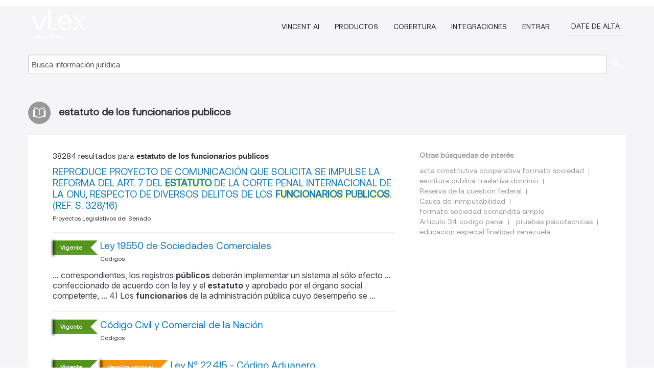

--- FILE ---
content_type: text/html; charset=utf-8
request_url: https://ar.vlex.com/tags/estatuto-de-los-funcionarios-publicos-2441631
body_size: 10910
content:
<!DOCTYPE html>
<html lang="ES">
    <head>
        
        <link rel="preload" href="/stylesheets/font/vLex.woff" as="font" type="font/woff" crossorigin>
        
        <!-- Google Tag Manager -->
        <script>(function(w,d,s,l,i){w[l]=w[l]||[];w[l].push({'gtm.start':
        new Date().getTime(),event:'gtm.js'});var f=d.getElementsByTagName(s)[0],
        j=d.createElement(s),dl=l!='dataLayer'?'&l='+l:'';j.defer=true;j.src=
        'https://www.googletagmanager.com/gtm.js?id='+i+dl;f.parentNode.insertBefore(j,f);
        })(window,document,'script','dataLayer','GTM-PJMJX5');</script>
        <!-- End Google Tag Manager -->
        
        <link rel="icon" media="(prefers-color-scheme: light)" href="/facade-img/favicon-light.svg?t=1763021373405" />
        <link rel="icon" media="(prefers-color-scheme: dark)" href="/facade-img/favicon-dark.svg?t=1763021373405" />
        <!--[if lte IE 9]>
                <script src="/js/polyfill.js?t=1763021373405"></script>
        <![endif]-->
        <script>
            // Object.assign polyfill for IE11
            if (typeof Object.assign != 'function') {
                // Must be writable: true, enumerable: false, configurable: true
                Object.defineProperty(Object, "assign", {
                    value: function assign(target, varArgs) { // .length of function is 2
                        'use strict';
                        if (target == null) { // TypeError if undefined or null
                            throw new TypeError('Cannot convert undefined or null to object');
                        }

                        var to = Object(target);
                
                        for (var index = 1; index < arguments.length; index++) {
                            var nextSource = arguments[index];
                    
                            if (nextSource != null) { // Skip over if undefined or null
                                for (var nextKey in nextSource) {
                                    // Avoid bugs when hasOwnProperty is shadowed
                                    if (Object.prototype.hasOwnProperty.call(nextSource, nextKey)) {
                                        to[nextKey] = nextSource[nextKey];
                                    }
                                }
                            }
                        }
                        return to;
                    },
                    writable: true,
                    configurable: true
                });
            }
        </script>

        <meta http-equiv="Content-Type" content="text/html; charset=UTF-8">
        <meta charset="utf-8">


        
        <meta property="og:site_name" content="vLex"/>
                <meta property="og:url" content="https://ar.vlex.com/tags/estatuto-de-los-funcionarios-publicos-2441631"/>
        
        <meta property="og:type" content="article"/>
        
            <meta property="og:title" content="estatuto de los funcionarios publicos"/>
        
            <meta property="og:image" content="http://ar.vlex.com/facade-img/meta-og.png" />
        
        
            <meta name="twitter:image" content="http://ar.vlex.com/facade-img/meta-og.png" />

        <meta content="Law" name="classification">



        <title>estatuto de los funcionarios publicos
        </title>

        <meta name="viewport" content="width=device-width, initial-scale=1.0">
            <meta name="description" content="REPRODUCE PROYECTO DE COMUNICACIÓN QUE SOLICITA SE IMPULSE LA REFORMA DEL ART. 7 DEL ESTATUTO DE LA CORTE PENAL INTERNACIONAL DE L - Id. vLex: VLEX-2441631">
            <meta content="es" http-equiv="content-language">


            <meta name="robots" content="index,follow" />
            <meta name="googlebot" content="index,follow" />
        <meta name="title" content="estatuto de los funcionarios publicos - vLex" />
                <link rel="canonical" href="https://ar.vlex.com/tags/estatuto-de-los-funcionarios-publicos-2441631"/>

            <link rel="next" href="http://ar.vlex.com/tags/estatuto-de-los-funcionarios-publicos-2441631/page/2" />
        

        <script async src="https://www.googletagmanager.com/gtag/js?id=GA_MEASUREMENT_ID"></script>
        <script>
            window.dataLayer = window.dataLayer || [];
            function gtag() { dataLayer.push(arguments); }
            gtag('js', new Date());
        
            // Provide the IDs of the GA4 properties you want to track.
                gtag('config', 'G-SC31NQTY4N', { cookieDomain: 'none', name: 'AR'});
        
        
                
        
        
            var sendNoBounceEvent = function(time) {
            setTimeout(function() {
                gtag('event', 'Over ' + time + ' seconds', {
                'event_category': 'NoBounce'
                });
            }, time * 1000);
            };
        
            sendNoBounceEvent(30);
            sendNoBounceEvent(60);
            sendNoBounceEvent(120);
            sendNoBounceEvent(180);
        
            function gaAll() {
                var args = arguments;
                gtag('get', 'conversion_linker', function(result) {
                    var trackers = result.creationData;
                    for (var i = 0; i < trackers.length; i++) {
                    var cloned_args = Array.prototype.slice.call(args, 0);
                    cloned_args[0] = trackers[i].name + "." + args[0];
                    gtag.apply(this, cloned_args);
                    }
                });
            }
        </script>
        	<link href="/stylesheets/facade-min.css?t=1763021373405" rel="stylesheet">
        

        <!--[if lt IE 9]>
            <script src="/js/html5.js?t=1763021373405"></script>
            <script src="/js/ie8.js?t=1763021373405"></script>
            <link href="/stylesheets/ie8css/css.css?t=1763021373405" rel="stylesheet">
            <link href="/stylesheets/ie8css/vlex.css?t=1763021373405" rel="stylesheet">
        <![endif]-->

        <!--[if lte IE 9]>
            <script src="/js/placeholder_ie.js?t=1763021373405"></script>
        <![endif]-->

        <!-- ClickTale Top part -->
        <script type="text/javascript">
            var WRInitTime=(new Date()).getTime();
        </script>
        <!-- ClickTale end of Top part -->
        
    </head>

    <body class="page page-index   "  data-webapp-path='#/AR/search-more/jurisdiction:AR/estatuto+de+los+funcionarios+publicos/seo-tags'  data-country="AR" >

        <!-- Google Tag Manager (noscript) -->
        <noscript><iframe src="https://www.googletagmanager.com/ns.html?id=GTM-PJMJX5"
        height="0" width="0" style="display:none;visibility:hidden"></iframe></noscript>
        <!-- End Google Tag Manager (noscript) -->

        <div class="hide
            
            
            
            "
            id="page_attr" 
             data-webapp-path='#/AR/search-more/jurisdiction:AR/estatuto+de+los+funcionarios+publicos/seo-tags' 
             data-country="AR"
             
            data-locale='es'>
        </div>


            <div id="navigation" class="wrapper ">
              <div class="navbar  navbar-static-top">
                <!--Header & Branding region-->
                <div class="header">
                  <div class="header-inner container">
                    <div class="row-fluid header-nav-container">
                      <div class="span3 to-home">
                        <a href="/">
                          <!--branding/logo-->
                          <span class="brand-logo" title="Home" style="display: flex; align-items: center; margin-bottom: 5px;">
                            <img src="/facade-img/vLex-logo.svg?t=1763021373405" title="vLex Argentina" alt="vLex Argentina" />
                            
                          </span>
                        </a>
                      </div>
                      <div class="span9 form-holder">
                        <div>
                          <div class="menu-toggle" onclick="$('.nav-menu').toggleClass('nav-menu--open', 500); $(this).toggleClass('open');">
                            <div class="hamburger"></div>
                          </div>
                          <ul class="nav-menu">
                              <li><a href="//latam.vlex.com/vincent-ai" rel="nofollow">VINCENT AI</a></li>
                           
            
                              <li><a href="//latam.vlex.com/plans" rel="nofollow">Productos</a></li>
                            
                              <li><a href="//ar.vlex.com" rel="nofollow">Cobertura</a></li>
            
                           
                              <li><a href="//latam.vlex.com/integrations" rel="nofollow">Integraciones</a></li>
                           
                            <li><a href="https://login.vlex.com?next_webapp_url=#/AR/search-more/jurisdiction:AR/estatuto+de+los+funcionarios+publicos/seo-tags" rel="nofollow">Entrar</a></li>
                          
                            <li>
                              <a href="/freetrial/signup/AR?webapp_path=#/AR/search-more/jurisdiction:AR/estatuto+de+los+funcionarios+publicos/seo-tags" class="btn signup" rel="nofollow">
                                Date de alta
                              </a>
                            </li>
                          </ul>
                          
            
                        </div>
                      </div>
                    </div>
                  </div>
                </div>
                <div class="head-container-searchbar">
                  <div class="form-inline search-form">
                    <form onsubmit="return validate_search(this);" method="get" action="/search" enctype="multipart/form-data" class="onsubmit-search">
                      <input class='placeholder search-input-subheader' type="text" name="q" id="searchinfo" placeholder="Busca información jurídica" required />
                      <button type="submit" class="btn btn-header search-button-subheader"><i class="icon-Buscador"></i></button>
                    </form>
                  </div>
                </div>
              </div>
            </div>
		<vlex-design-system>
        <div id="content" class="seoArea">
    <div class="container extended block-net">
        <div class="container">
            
                    <h1 class="title-icon small"><i class="icon-libro-2"></i><strong>estatuto de los funcionarios publicos</strong></h1>

            <div class="row">
                <div id="search_results" class="span8">
                
                    <div id="main-content" class="abovebox bg_white clearfix left-content-area">

                        <div class="row-fluid">
                                <div class="span12">
                                    <div class="header clearfix">
                                        <p class="header-caption">38284 resultados para <strong>estatuto de los funcionarios publicos</strong></p>
                                    </div>
                                </div>
                        </div>

                        <ul class="search-results">
                                <li class="row-fluid">
    <span class="span12">


        </img> <a href="https://ar.vlex.com/vid/reproduce-proyecto-comunicacion-solicita-906488741" title="REPRODUCE PROYECTO DE COMUNICACIÓN QUE SOLICITA SE IMPULSE LA REFORMA DEL ART. 7 DEL ESTATUTO DE LA CORTE PENAL INTERNACIONAL DE LA ONU, RESPECTO DE DIVERSOS DELITOS DE LOS FUNCIONARIOS PUBLICOS. (REF. S. 328/16)" >REPRODUCE PROYECTO DE COMUNICACIÓN QUE SOLICITA SE IMPULSE LA REFORMA DEL ART. 7 DEL <strong>ESTATUTO</strong> DE LA CORTE PENAL INTERNACIONAL DE LA ONU, RESPECTO DE DIVERSOS DELITOS DE LOS <strong>FUNCIONARIOS PUBLICOS</strong>. (REF. S. 328/16)</a>





            <ul class="breadcrumb">
                    <li><a href="https://ar.vlex.com/source/36799" title="Proyectos Legislativos del Senado">Proyectos Legislativos del Senado </a></li>
            </ul>

    

    </span>
</li>
                                <li class="row-fluid">
    <span class="span12">
                <span class="vid_status badge badge-success">Vigente</span>




        </img> <a href="https://ar.vlex.com/vid/ley-19-550-sociedades-comerciales-467510" title="Ley 19.550 de Sociedades Comerciales" >Ley 19.550 de Sociedades Comerciales</a>





            <ul class="breadcrumb">
                    <li><a href="https://ar.vlex.com/source/codigos-2221" title="Códigos">Códigos </a></li>
            </ul>

                <div class="search_snippet">
                    <div> ... correspondientes, los registros <strong class="highlighted">públicos</strong> deberán implementar un sistema al sólo efecto ... confeccionado de acuerdo con la ley y el <strong class="highlighted">estatuto</strong> y aprobado por el órgano social competente, ... 4) Los <strong class="highlighted">funcionarios</strong> de la administración pública cuyo desempeño se ... </div>
                </div>
    

    </span>
</li>
                                <li class="row-fluid">
    <span class="span12">
                <span class="vid_status badge badge-success">Vigente</span>




        </img> <a href="https://ar.vlex.com/vid/civil-comercial-539017695" title="Código Civil y Comercial de la Nación" >Código Civil y Comercial de la Nación</a>





            <ul class="breadcrumb">
                    <li><a href="https://ar.vlex.com/source/codigos-2221" title="Códigos">Códigos </a></li>
            </ul>

    

    </span>
</li>
                                <li class="row-fluid">
    <span class="span12">
                <span class="vid_status badge badge-success">Vigente</span>



            <span class="vid_status badge badge-warning">Versión original</span>

        </img> <a href="https://ar.vlex.com/vid/ley-b-1280-534019666" title="Ley N° 22.415 - Código Aduanero" >Ley N° 22.415 - Código Aduanero</a>





            <ul class="breadcrumb">
                    <li><a href="https://ar.vlex.com/source/codigos-2221" title="Códigos">Códigos </a></li>
            </ul>

                <div class="search_snippet">
                    <div> ... conferidas por el ARTÍCULO 5del <strong class="highlighted">Estatuto</strong> para el Proceso de Reorganización Nacional ... de inhabilitación para ejercer cargos <strong class="highlighted">públicos</strong>, hasta que se produjere su rehabilitación; ... A tales efectos, cuando dichos <strong class="highlighted">funcionarios</strong> se encontraren en persecución de personas que ... </div>
                </div>
    

    </span>
</li>
                                <li class="row-fluid">
    <span class="span12">
                <span class="vid_status badge badge-success">Vigente</span>



            <span class="vid_status badge badge-warning">Versión original</span>

        </img> <a href="https://ar.vlex.com/vid/ley-h-1845-534023482" title="LEY 24.156 - Administración Financiera y de los Sistemas de Control del Sector Público Nacional" >LEY 24.156 - Administración Financiera y de los Sistemas de Control del Sector Público Nacional</a>





            <ul class="breadcrumb">
                    <li><a href="https://ar.vlex.com/source/codigos-2221" title="Códigos">Códigos </a></li>
            </ul>

                <div class="search_snippet">
                    <div> ... posible la obtención de los recursos <strong class="highlighted">públicos</strong> y su aplicación para el cumplimiento de los ... á asentado en la obligación de los <strong class="highlighted">funcionarios</strong> de rendir cuentas de su gestión ... la estructura orgánico-funcional y el <strong class="highlighted">estatuto</strong> del personal; ... c) Designar personal con ... </div>
                </div>
    

    </span>
</li>
                                <li class="row-fluid">
    <span class="span12">
                <span class="vid_status badge badge-success">Vigente</span>




        </img> <a href="https://ar.vlex.com/vid/democratizacion-transparencia-equidad-405767569" title="Ley 26.571. Ley de democratización de la representación política, la transparencia y la equidad electoral." >Ley 26.571. Ley de democratización de la representación política, la transparencia y la equidad electoral.</a>





            <ul class="breadcrumb">
                    <li><a href="https://ar.vlex.com/source/codigos-2221" title="Códigos">Códigos </a></li>
            </ul>

                <div class="search_snippet">
                    <div> ... nacionales, ni tienen derecho a aportes <strong class="highlighted">públicos</strong> ordinarios ni extraordinarios ... ARTICULO ... d) Los magistrados y <strong class="highlighted">funcionarios</strong> permanentes del Poder Judicial nacional, ... se encuentren prescriptas en el <strong class="highlighted">Estatuto</strong> de Roma como crímenes de competencia de la Corte ... </div>
                </div>
    

    </span>
</li>
                                <li class="row-fluid">
    <span class="span12">
                <span class="vid_status badge badge-success">Vigente</span>



            <span class="vid_status badge badge-warning">Versión original</span>

        </img> <a href="https://ar.vlex.com/vid/ley-d-3341-534020818" title="Ley 26.831. Ley de Mercado de Capitales" >Ley 26.831. Ley de Mercado de Capitales</a>





            <ul class="breadcrumb">
                    <li><a href="https://ar.vlex.com/source/codigos-2221" title="Códigos">Códigos </a></li>
            </ul>

                <div class="search_snippet">
                    <div> ... todo tipo de información a organismos <strong class="highlighted">públicos</strong> y a cualquier persona física o jurídica que ... Públicas, respectivamente, y los <strong class="highlighted">funcionarios</strong> y empleados de dichos organismos, no regirán ... y palabras cuando así lo prevea el <strong class="highlighted">estatuto</strong> social. El órgano de fiscalización dejará ... </div>
                </div>
    

    </span>
</li>
                                <li class="row-fluid">
    <span class="span12">
                <span class="vid_status badge badge-success">Vigente</span>




        </img> <a href="https://ar.vlex.com/vid/ley-20-744-contrato-trabajo-467473" title="Ley 20.744 de Contrato de Trabajo" >Ley 20.744 de Contrato de Trabajo</a>





            <ul class="breadcrumb">
                    <li><a href="https://ar.vlex.com/source/codigos-2221" title="Códigos">Códigos </a></li>
            </ul>

                <div class="search_snippet">
                    <div> ... la Administración Federal de Ingresos <strong class="highlighted">Públicos</strong> con el objeto de que la misma establezca si ... su falta no excluirá la aplicación del <strong class="highlighted">estatuto</strong> o régimen especial, salvo que se tratara de ... se efectué en presencia de los <strong class="highlighted">funcionarios</strong> o agentes de la administración laboral ... </div>
                </div>
    

    </span>
</li>
                                <li class="row-fluid">
    <span class="span12">


        </img> <a href="https://ar.vlex.com/vid/3-seccion-sociedades--870015320" title="3º Sección: Sociedades – Personas Jurídicas – Asambleas y Otras" >3º Sección: Sociedades – Personas Jurídicas – Asambleas y Otras</a>





            <ul class="breadcrumb">
                    <li><a href="https://ar.vlex.com/source/boletin-oficial-provincia-cordoba-2139" title="Boletin Oficial de la Provincia de Córdoba">Boletin Oficial de la Provincia de Córdoba </a></li>
            </ul>

                <div class="search_snippet">
                    <div> ... institución de la multa que prevé el <strong class="highlighted">Estatuto</strong> y Reglamento Interno 3 días - Nº 320346 - $ ... ón y explotación de espectáculos <strong class="highlighted">públicos</strong> y privados, teatrales, musicales, ... propio y/o por in - termedio de <strong class="highlighted">funcionarios</strong> autorizados; realizar el reparto, asignar y ... </div>
                </div>
    

    </span>
</li>
                                <li class="row-fluid">
    <span class="span12">
                <span class="vid_status badge badge-success">Vigente</span>



            <span class="vid_status badge badge-warning">Versión original</span>

        </img> <a href="https://ar.vlex.com/vid/ley-z-0928-534038414" title="Ley Nº 20.091. Ley de Entidades de Seguros y su Control" >Ley Nº 20.091. Ley de Entidades de Seguros y su Control</a>





            <ul class="breadcrumb">
                    <li><a href="https://ar.vlex.com/source/codigos-2221" title="Códigos">Códigos </a></li>
            </ul>

                <div class="search_snippet">
                    <div> ... conferidas por el artículo 5º del <strong class="highlighted">Estatuto</strong> de la Revolución Argentina, ... EL ... 2/11/2001 ... b) Títulos <strong class="highlighted">públicos</strong> de países extranjeros, hasta el importe de las ... podrá alegar la culpa o dolo de sus <strong class="highlighted">funcionarios</strong> o empleados para excusar su responsabilidad ... </div>
                </div>
    

    </span>
</li>
                                <li class="row-fluid">
    <span class="span12">
                <span class="vid_status badge badge-success">Vigente</span>



            <span class="vid_status badge badge-warning">Versión original</span>

        </img> <a href="https://ar.vlex.com/vid/ley-p-534031042" title="Ley 17.132 sobre Regimen legal del ejercicio de la medicina, odontologia y actividades auxiliares de las mismas" >Ley 17.132 sobre Regimen legal del ejercicio de la medicina, odontologia y actividades auxiliares de las mismas</a>





            <ul class="breadcrumb">
                    <li><a href="https://ar.vlex.com/source/codigos-2221" title="Códigos">Códigos </a></li>
            </ul>

                <div class="search_snippet">
                    <div> ... conferidas por el artículo 5 del <strong class="highlighted">Estatuto</strong> de la Revolución Argentina, ... El ... la internación en establecimientos <strong class="highlighted">públicos</strong> o privados de las personas que por su estado ... <strong class="highlighted">funcionarios</strong> debidamente autorizados por la autoridad ... </div>
                </div>
    

    </span>
</li>
                                <li class="row-fluid">
    <span class="span12">
                <span class="vid_status badge badge-success">Vigente</span>



            <span class="vid_status badge badge-warning">Versión original</span>

        </img> <a href="https://ar.vlex.com/vid/ley-x-0061-534035434" title="Código de Minería" >Código de Minería</a>





            <ul class="breadcrumb">
                    <li><a href="https://ar.vlex.com/source/codigos-2221" title="Códigos">Códigos </a></li>
            </ul>

                <div class="search_snippet">
                    <div> ... antes del nombramiento de los <strong class="highlighted">funcionarios</strong>; ni las que la mujer casada hubiese llevado al ... de los cementerios, calles y sitios <strong class="highlighted">públicos</strong>; ni a menor distancia de CINCUENTA (50) metros de ... De adoptarse un nuevo <strong class="highlighted">estatuto</strong> para dicho organismo, tales actividades se ... </div>
                </div>
    

    </span>
</li>
                                <li class="row-fluid">
    <span class="span12">


        </img> <a href="https://ar.vlex.com/vid/principal-tribunal-oral-to01-699675829" title="Principal en Tribunal Oral TO01 - IMPUTADO: MORENO , GUILLERMO Y OTROS s/INCITACION A VIOLENCIA COLECTIVA y MALVERSACION DE CAUDALES PUBLICOS (ART.261) DENUNCIANTE: JUZGADO FEDERAL N° 2 DE MORON Y OTROS" >Principal en Tribunal Oral TO01 - IMPUTADO: MORENO , GUILLERMO Y OTROS s/INCITACION A VIOLENCIA COLECTIVA y MALVERSACION DE CAUDALES <strong>PUBLICOS</strong> (ART.261) DENUNCIANTE: JUZGADO FEDERAL N° 2 DE MORON Y OTROS</a>






                <div class="search_snippet">
                    <div> ... a actuar contra dicho grupo empresarial, ya que otros <strong class="highlighted">funcionarios</strong> <strong class="highlighted">públicos</strong> –al igual que agrupaciones políticas afines y ciudadanos en ... siempre la voluntad de que querían continuar, de hecho por el <strong class="highlighted">estatuto</strong> del Mercado Central es necesario rotar la presidencia entre las tres ... </div>
                </div>
    

    </span>
</li>
                                <li class="row-fluid">
    <span class="span12">


        </img> <a href="https://ar.vlex.com/vid/decreto-n-1791-1-685699489" title="DECRETO N° 1791 1º Sección: Legislación – Normativas" >DECRETO N° 1791 1º Sección: Legislación – Normativas</a>





            <ul class="breadcrumb">
                    <li><a href="https://ar.vlex.com/source/boletin-oficial-provincia-cordoba-2139" title="Boletin Oficial de la Provincia de Córdoba">Boletin Oficial de la Provincia de Córdoba </a></li>
            </ul>

                <div class="search_snippet">
                    <div> ... de A gua, Ambiente y Servicios <strong class="highlighted">Públicos</strong>. 13. Ministerio de Inver sión y Financiamiento ... - binete Provincial, convocando a los <strong class="highlighted">funcionarios</strong> que estime con veniente incorporar. El ... N° 9156, la que se rige por su propio <strong class="highlighted">estatuto</strong> y , complementariamente, por las disposiciones ... </div>
                </div>
    

    </span>
</li>
                                <li class="row-fluid">
    <span class="span12">


        </img> <a href="https://ar.vlex.com/vid/principal-tribunal-oral-to01-716736317" title="Principal en Tribunal Oral TO01 - PROCESADO: CORDOBA, MARCOS ANTONIO Y OTROS s/DESCARRILAMIENTO NAUFRAGIO U OTRO ACCID.CULPOSO QUERELLANTE: DALBON GREGORIO JORGE Y OTROS" >Principal en Tribunal Oral TO01 - PROCESADO: CORDOBA, MARCOS ANTONIO Y OTROS s/DESCARRILAMIENTO NAUFRAGIO U OTRO ACCID.CULPOSO QUERELLANTE: DALBON GREGORIO JORGE Y OTROS</a>






                <div class="search_snippet">
                    <div> ... ón a cargo de TBA y con otros <strong class="highlighted">funcionarios</strong> estatales, hubo otros accidentes similares en el ... el mantenimiento de todos los bienes <strong class="highlighted">públicos</strong> concesionados ... d) Subsidiariamente, ... Interno Técnico Operativo, el <strong class="highlighted">Estatuto</strong> y el contrato de concesión y sus addendas, sólo ... </div>
                </div>
    

    </span>
</li>
                                <li class="row-fluid">
    <span class="span12">


        </img> <a href="https://ar.vlex.com/vid/principal-tribunal-oral-to01-829357393" title="Principal en Tribunal Oral TO01 - PROCESADO: BERAJA RUBEN EZRA Y OTROS s/DEFRAUDACION CONTRA LA ADMINISTRACION PUBLICA, DEFRAUDACION POR ADMINISTRACION FRAUDULENTA y ASOCIACION ILICITA QUERELLANTE: BANCO CENTRAL DE LA REPUBLICA ARGETINA Y OTROS" >Principal en Tribunal Oral TO01 - PROCESADO: BERAJA RUBEN EZRA Y OTROS s/DEFRAUDACION CONTRA LA ADMINISTRACION PUBLICA, DEFRAUDACION POR ADMINISTRACION FRAUDULENTA y ASOCIACION ILICITA QUERELLANTE: BANCO CENTRAL DE LA REPUBLICA ARGETINA Y OTROS</a>






                <div class="search_snippet">
                    <div> ... En efecto, lo expresado por los <strong class="highlighted">funcionarios</strong> del BCRA y su corroboración por parte del Cuerpo ... 21.526) y en virtud de actos jurídicos (<strong class="highlighted">estatuto</strong> constitutivo y contratos de inversión y ... ocasionado con motivo de los reclamos <strong class="highlighted">públicos</strong> que, para le época, realizaron los ahorristas ... </div>
                </div>
    

    </span>
</li>
                                <li class="row-fluid">
    <span class="span12">


        </img> <a href="https://ar.vlex.com/vid/3-seccion-sociedades--700332601" title="3º Sección: Sociedades – Personas Jurídicas – Asambleas y Otras" >3º Sección: Sociedades – Personas Jurídicas – Asambleas y Otras</a>





            <ul class="breadcrumb">
                    <li><a href="https://ar.vlex.com/source/boletin-oficial-provincia-cordoba-2139" title="Boletin Oficial de la Provincia de Córdoba">Boletin Oficial de la Provincia de Córdoba </a></li>
            </ul>

                <div class="search_snippet">
                    <div> ... ASOCIACIÓN MUTUAL DE EMPLEADOS Y <strong class="highlighted">FUNCIONARIOS</strong> DEL MINISTERIO DE ACCIÓN SOCIAL De conformidad ... - nal de Mutualidades Nº20.321 y del <strong class="highlighted">Estatuto</strong> So- cial de la Entidad en su artículo 31º el ... El COLEGIO PROFESIONAL DE CO- RREDORES <strong class="highlighted">PUBLICOS</strong> INMOBILIARIOS DE LA PROVINCIA DE CORDOBA, hace ... </div>
                </div>
    

    </span>
</li>
                                <li class="row-fluid">
    <span class="span12">
                <span class="vid_status badge badge-success">Vigente</span>



            <span class="vid_status badge badge-warning">Versión original</span>

        </img> <a href="https://ar.vlex.com/vid/constitucian-nacian-argentina-540924590" title="Constitución de la Nación Argentina" >Constitución de la Nación Argentina</a>





            <ul class="breadcrumb">
                    <li><a href="https://ar.vlex.com/source/codigos-2221" title="Códigos">Códigos </a></li>
            </ul>

    

    </span>
</li>
                                <li class="row-fluid">
    <span class="span12">


        </img> <a href="https://ar.vlex.com/vid/gordo-rosa-miriam-c-650178741" title="Sentencia de Corte Suprema de Justicia de la Provincia de Santa Fe,  6 de Abril de 2016" >Sentencia de Corte Suprema de Justicia de la Provincia de Santa Fe,  6 de Abril de 2016</a>






            <p>Corresponde declarar procedente el recurso interpuesto, toda vez que no se advierte que la sujeción del causante a un escalafón con distintos derechos importe una discriminación, evidencie una finalidad persecutoria, hostil o un privilegio arbitrario, en tanto se ha establecido un tratamiento igualitario para todos aquellos que se encuentren comprendidos en una determinada norma, lo que no...</p>
                    <div class="search_snippet">
                        <div> ... en un régimen normativo específico o <strong class="highlighted">estatuto</strong> especial (decreto 201/95), por lo que no ... función que desarrollan los empleados <strong class="highlighted">públicos</strong> que se encuentran alcanzados por los mismos, pues ... ón Pública y el <strong class="highlighted">estatuto</strong> de los <strong class="highlighted">funcionarios</strong> y empleados <strong class="highlighted">públicos</strong> ... " ... En el marco de ... </div>
                    </div>
    

    </span>
</li>
                                <li class="row-fluid">
    <span class="span12">
                <span class="vid_status badge badge-success">Vigente</span>



            <span class="vid_status badge badge-warning">Versión original</span>

        </img> <a href="https://ar.vlex.com/vid/ley-d-1146-534020038" title="Ley 21.799 - Carta Orgánica del Banco de la Nación Argentina" >Ley 21.799 - Carta Orgánica del Banco de la Nación Argentina</a>





            <ul class="breadcrumb">
                    <li><a href="https://ar.vlex.com/source/codigos-2221" title="Códigos">Códigos </a></li>
            </ul>

                <div class="search_snippet">
                    <div> ... conferidas por el artículo 5 del <strong class="highlighted">Estatuto</strong> para el Proceso de Reorganización Nacional, ... , promover y sancionar a los <strong class="highlighted">funcionarios</strong> y empleados del Banco de acuerdo con las normas ... a otras entidades, financieras o entes <strong class="highlighted">públicos</strong> o privados, nacionales, extranjeros o ... </div>
                </div>
    

    </span>
</li>
                                <li class="row-fluid">
    <span class="span12">


        </img> <a href="https://ar.vlex.com/vid/3-seccion-sociedades--870149311" title="3º Sección: Sociedades – Personas Jurídicas – Asambleas y Otras" >3º Sección: Sociedades – Personas Jurídicas – Asambleas y Otras</a>





            <ul class="breadcrumb">
                    <li><a href="https://ar.vlex.com/source/boletin-oficial-provincia-cordoba-2139" title="Boletin Oficial de la Provincia de Córdoba">Boletin Oficial de la Provincia de Córdoba </a></li>
            </ul>

                <div class="search_snippet">
                    <div> ... institución de la multa que prevé el <strong class="highlighted">Estatuto</strong> y Reglamento Interno. 3 días - Nº 320346 - $ ... El COLEGIO PROFESIONAL DE CO - RREDORES <strong class="highlighted">PÚBLICOS</strong> INMOBILIARIOS DE LA PROVINCIA DE CÓRDOBA, hace ... de aduanas por intermedio de <strong class="highlighted">funcionarios</strong> autorizados; 6) explotar depósitos comerciales ... </div>
                </div>
    

    </span>
</li>
                                <li class="row-fluid">
    <span class="span12">


        </img> <a href="https://ar.vlex.com/vid/3-seccion-sociedades--868058243" title="3º Sección: Sociedades – Personas Jurídicas – Asambleas y Otras" >3º Sección: Sociedades – Personas Jurídicas – Asambleas y Otras</a>





            <ul class="breadcrumb">
                    <li><a href="https://ar.vlex.com/source/boletin-oficial-provincia-cordoba-2139" title="Boletin Oficial de la Provincia de Córdoba">Boletin Oficial de la Provincia de Córdoba </a></li>
            </ul>

                <div class="search_snippet">
                    <div> ... fuera de los plazos establecidos en el <strong class="highlighted">estatuto</strong> Social. b) Consideración y/o apro - bación de: ... A DE PROVISIÓN, OBRAS Y SERVICIOS <strong class="highlighted">PÚBLICOS</strong> VILLA ALLENDE LTDA. Convocase a los asociados de ... deuda solicitados por escribanos, <strong class="highlighted">funcionarios</strong> públi - cos o partes interesadas, harán constar ... </div>
                </div>
    

    </span>
</li>
                                <li class="row-fluid">
    <span class="span12">


        </img> <a href="https://ar.vlex.com/vid/3-seccion-sociedades--863403133" title="3º Sección: Sociedades – Personas Jurídicas – Asambleas y Otras" >3º Sección: Sociedades – Personas Jurídicas – Asambleas y Otras</a>





            <ul class="breadcrumb">
                    <li><a href="https://ar.vlex.com/source/boletin-oficial-provincia-cordoba-2139" title="Boletin Oficial de la Provincia de Córdoba">Boletin Oficial de la Provincia de Córdoba </a></li>
            </ul>

                <div class="search_snippet">
                    <div> ... C <strong class="highlighted">Estatuto</strong>). 7- Elección de los miembros del C onsejo de ... A DE ELECTRICIDAD Y OTROS SERVICIOS <strong class="highlighted">PUBLICOS</strong> DE GENERAL ROCA LIMIT ADA Convoca a Asamblea ... de aduanas por intermedio de <strong class="highlighted">funcionarios</strong> autorizados. Ex - plotación de concesiones, ... </div>
                </div>
    

    </span>
</li>
                                <li class="row-fluid">
    <span class="span12">


        </img> <a href="https://ar.vlex.com/vid/3-seccion-sociedades--870938625" title="3º Sección: Sociedades – Personas Jurídicas – Asambleas y Otras" >3º Sección: Sociedades – Personas Jurídicas – Asambleas y Otras</a>





            <ul class="breadcrumb">
                    <li><a href="https://ar.vlex.com/source/boletin-oficial-provincia-cordoba-2139" title="Boletin Oficial de la Provincia de Córdoba">Boletin Oficial de la Provincia de Córdoba </a></li>
            </ul>

                <div class="search_snippet">
                    <div> ... 238 de la Ley de Sociedades y el <strong class="highlighted">estatuto</strong> social, cursando comunicación por escrito o por ... ón y explotación de espectáculos <strong class="highlighted">públicos</strong> y priva - dos, teatrales, musicales, ... ASOCIACION MUTUAL dE EMPLEAdOS Y <strong class="highlighted">FUNCIONARIOS</strong> dE JUSTICIA dE CORdObA La Asociación Mutual de ... </div>
                </div>
    

    </span>
</li>
                                <li class="row-fluid">
    <span class="span12">


        </img> <a href="https://ar.vlex.com/vid/ley-27440-impulso-financiamiento-716880541" title="Ley 27440. Impulso al financiamiento de pymes." >Ley 27440. Impulso al financiamiento de pymes.</a>





            <ul class="breadcrumb">
                    <li><a href="https://ar.vlex.com/source/bora-1675" title="Boletin Oficial de la Republica Argentina">Boletin Oficial de la Republica Argentina </a></li>
            </ul>

                <div class="search_snippet">
                    <div> ... la Administración Federal de Ingresos <strong class="highlighted">Públicos</strong>, entidad autárquica en el ámbito del Ministerio ... cuando así esté previsto en el <strong class="highlighted">estatuto</strong>. En tal caso los socios poseen el derecho de ... c) Los empleados o <strong class="highlighted">funcionarios</strong> de cualquier repartición del Gobierno nacional y ... </div>
                </div>
    

    </span>
</li>

                        </ul>
                            <div id="paginator" class="pagination">
        <ul>
                <li class="active"><a href="https://ar.vlex.com/tags/estatuto-de-los-funcionarios-publicos-2441631">1</a></li>
                <li ><a href="https://ar.vlex.com/tags/estatuto-de-los-funcionarios-publicos-2441631/page/2">2</a></li>
                <li ><a href="https://ar.vlex.com/tags/estatuto-de-los-funcionarios-publicos-2441631/page/3">3</a></li>
                <li ><a href="https://ar.vlex.com/tags/estatuto-de-los-funcionarios-publicos-2441631/page/4">4</a></li>
                <li ><a href="https://ar.vlex.com/tags/estatuto-de-los-funcionarios-publicos-2441631/page/5">5</a></li>
                <li ><a href="https://ar.vlex.com/tags/estatuto-de-los-funcionarios-publicos-2441631/page/6">6</a></li>
                <li ><a href="https://ar.vlex.com/tags/estatuto-de-los-funcionarios-publicos-2441631/page/7">7</a></li>
                <li ><a href="https://ar.vlex.com/tags/estatuto-de-los-funcionarios-publicos-2441631/page/8">8</a></li>
                <li ><a href="https://ar.vlex.com/tags/estatuto-de-los-funcionarios-publicos-2441631/page/9">9</a></li>
                <li ><a href="https://ar.vlex.com/tags/estatuto-de-los-funcionarios-publicos-2441631/page/10">10</a></li>
                <li ><a href="https://ar.vlex.com/tags/estatuto-de-los-funcionarios-publicos-2441631/page/2">&raquo;</a></li>
        </ul>
    </div>

                    </div>
                </div>
                

                <div>
                    
                    <div class="span4 sidebar hidden-phone">
                               
                    
                    
                    
                    
                    
                    
                    
                    
                            
                    
                        <div class="banners text-center">
                        </div>
                    </div>                </div>

                <div class="bottom_ad">
                </div>
                <div class="related-links bg_white">
                    <p class="ta5-grey">Otras búsquedas de interés</p>
                    <ul class="inline">
                            <li><a href='https://ar.vlex.com/tags/acta-constitutiva-cooperativa-formato-sociedad-2627315' title='acta constitutiva cooperativa formato sociedad'>acta constitutiva cooperativa formato sociedad</a></li>
                            <li><a href='https://ar.vlex.com/tags/escritura-publica-traslativa-dominio-544543' title='escritura pública traslativa dominio'>escritura pública traslativa dominio</a></li>
                            <li><a href='https://ar.vlex.com/tags/reserva-de-la-cuestion-federal-41169' title='Reserva de la cuestión federal'>Reserva de la cuestión federal</a></li>
                            <li><a href='https://vlex.com.mx/tags/causa-de-inimputabilidad-44422' title='Causa de inimputabilidad'>Causa de inimputabilidad</a></li>
                            <li><a href='https://vlex.com.mx/tags/formato-sociedad-comandita-simple-424710' title='formato sociedad comandita simple'>formato sociedad comandita simple</a></li>
                            <li><a href='https://vlexvenezuela.com/tags/articulo-34-codigo-penal-1007125' title='Articulo 34 codigo penal'>Articulo 34 codigo penal</a></li>
                            <li><a href='https://vlexvenezuela.com/tags/pruebas-psicotecnicas-1074998' title='pruebas psicotecnicas'>pruebas psicotecnicas</a></li>
                            <li><a href='https://vlexvenezuela.com/tags/educacion-especial-finalidad-venezuela-3059822' title='educacion especial finalidad venezuela'>educacion especial finalidad venezuela</a></li>
                    </ul>
                </div>

            </div>
        </div>
    </div>
</div>

<script>
    var pageOptions = { 
      'pubId': 'pub-0637076604165705',
      'query': "estatuto de los funcionarios publicos",
      'channel': '1562987147',
      'hl': 'es',
      'domainLinkAboveDescription': true,
      'location': false,
      'plusOnes': false,
      'sellerRatings': false
    };

    var adblock1 = { 
      'container': 'ad_blk_1',
      'width': '700px',
      'lines': 2,
      'fontFamily': 'tahoma',
      'fontSizeTitle': 16,
      'colorTitleLink': '#127CC1',
      'colorText': '#999',
      'colorDomainLink': '#127CC1',
      'noTitleUnderline': true,
      'longerHeadlines': true,
      'detailedAttribution': false,
      'siteLinks': false
    };

    _googCsa('ads', pageOptions, adblock1);
</script>
		</vlex-design-system>
        
        <script type="text/javascript">
            
            function isFlashEnabled() {
                var hasFlash = false;
                try {
                    var fo = new ActiveXObject('ShockwaveFlash.ShockwaveFlash');
                    if(fo) hasFlash = true;
                }
                catch(e) {
                    if(navigator.mimeTypes ["application/x-shockwave-flash"] != undefined) hasFlash = true;
                    }
                return hasFlash;
            }


        </script>

        <script>
            // ConsoleDummy polyfill - so console stataments do not crash IE
            // https://github.com/andyet/ConsoleDummy.js/blob/master/ConsoleDummy.js
            (function(e){function t(){}for(var n="assert,count,debug,dir,dirxml,error,exception,group,groupCollapsed,groupEnd,info,log,markTimeline,profile,profileEnd,time,timeEnd,trace,warn".split(","),r;r=n.pop();){e[r]=e[r]||t}})(window.console=window.console||{})
        </script>

        <script src="https://code.jquery.com/jquery-3.5.1.min.js" integrity="sha384-ZvpUoO/+PpLXR1lu4jmpXWu80pZlYUAfxl5NsBMWOEPSjUn/6Z/hRTt8+pR6L4N2" crossorigin="anonymous"></script>
        
        	<link rel="preload" href="/js/facade-min.js?t=1763021373405" as="script">
        	<!-- fallback for IE (does not support preload) -->
        	<script src="/js/facade-min.js?t=1763021373405"></script>

        <script>
            //Reduce font for too long titles
            if ($("h1").text().length > 150) {
                $("h1").css({"font-size": "19px", 'line-height': '1.3em'})
            }

        </script>

            <footer id="footer" class="container extended">
              <div class="container">
                <div class="row-fluid topfooter">
                  <div class="span2">
                      <img src="/facade-img/vLex-logo.svg?t=1763021373405" title="vLex" alt="vLex" />
                  </div>
                  <div class="span5">
                      <div class="block">
                      </div>
                  </div>
                  <div class="span5">
                    <div class="block row-fluid">
                      <div class="span7 tel">
                            <p><i class="icon-Movil"></i>+1 (305) 890 29 82</p>
                      </div>
                          <div class="social-media pull-right hidden-phone">
                              <a aria-label="twitter" href="https://twitter.com/vlex_latam" target="_blank"><i class="icon-twitter"></i></a>
            
                              <a aria-label="facebook" href="https://www.facebook.com/pages/VLex-latam/167990943225772" target="_blank"><i class="icon-facebook"></i></a>
            
            
            
                          </div>
                    </div>
                  </div>
                </div>
                  <div class="footer-menu clearfix row-fluid hidden-phone">
                      <ul class="span3">
                            <li><a href="" aria-label="Legislación" title="Legislación">Legislación</a></li>
                            <li><a href="https://ar.vlex.com/libraries/926" aria-label="Proyectos Normativos" title="Proyectos Normativos">Proyectos Normativos</a></li>
                            <li><a href="https://ar.vlex.com/libraries/976" aria-label="Videos" title="Videos">Videos</a></li>
                      </ul>
                      <ul class="span3">
                            <li><a href="https://ar.vlex.com/libraries/jurisprudencia-argentina-26" aria-label="Jurisprudencia" title="Jurisprudencia">Jurisprudencia</a></li>
                            <li><a href="https://ar.vlex.com/libraries/convenios-colectivos-432" aria-label="Convenios Colectivos" title="Convenios Colectivos">Convenios Colectivos</a></li>
                            <li><a href="https://ar.vlex.com/tags" aria-label="Tags" title="Tags">Tags</a></li>
                      </ul>
                      <ul class="span3">
                            <li><a href="https://ar.vlex.com/libraries/doctrina-juridica-argentina-36" aria-label="Libros y Revistas" title="Libros y Revistas">Libros y Revistas</a></li>
                            <li><a href="https://ar.vlex.com/libraries/911" aria-label="Normativa" title="Normativa">Normativa</a></li>
                            <li><a href="https://ar.vlex.com/all_sources" aria-label="Índice de fuentes" title="Índice de fuentes">Índice de fuentes</a></li>
                      </ul>
                      <ul class="span3">
                            <li><a href="https://ar.vlex.com/libraries/contratos-161" aria-label="Contratos" title="Contratos">Contratos</a></li>
                            <li><a href="" aria-label="Boletines Oficiales" title="Boletines Oficiales">Boletines Oficiales</a></li>
                      </ul>
                        <div class="subfooter">
                          <ul class="inline" style="
                              width: 90%;
                              padding-top: 18px;
                              font-weight: bold;
                          ">
                              <li><a href="http://promos.vlex.com/vlexmobile" target="_blank">Descubre vLex Mobile</a></li>
                          </ul>
                        </div>
                  </div>
            
                <div class="subfooter">
                    <ul class="inline">
                        <li><a rel="nofollow" href="https://latam.vlex.com/terms-of-service/" title="Condiciones de uso">Condiciones de uso</a></li>
                    </ul>
                    <p  class="inline pull-right">©2026 vLex.com Todos los derechos reservados</p>
                </div>
              </div>
            </footer>
            


        <!--Scripts -->

        <!--[if lte IE 9]>
            <script>placeholder_ie($("input.placeholder"));</script>
        <![endif]-->

        

        <!--[if lt IE 9]>
        <script src="/stylesheets/ie8css/script.js?t=1763021373405"></script>
        <![endif]-->


        <script>    
            if ($("#pdf-container").length > 0) {
            if ($(".content-content").length > 0 && $("#pdf-container").width() > $(".content-content").width()) {
                var scale = $(".content-content").width() / $("#pdf-container").width()
                $("#pdf-container").css({transform: "scale(" + scale + ")", transformOrigin: "0 0"})

                // adjusting the height after scaling it
                $("#pdf-container").parent()
                    .css("height", $("#pdf-container")[0].getBoundingClientRect().height)
                    .css("margin-bottom", "2rem");
            }
            $(".inset-ad").remove();
            }
        </script>  

    </body>
</html>
